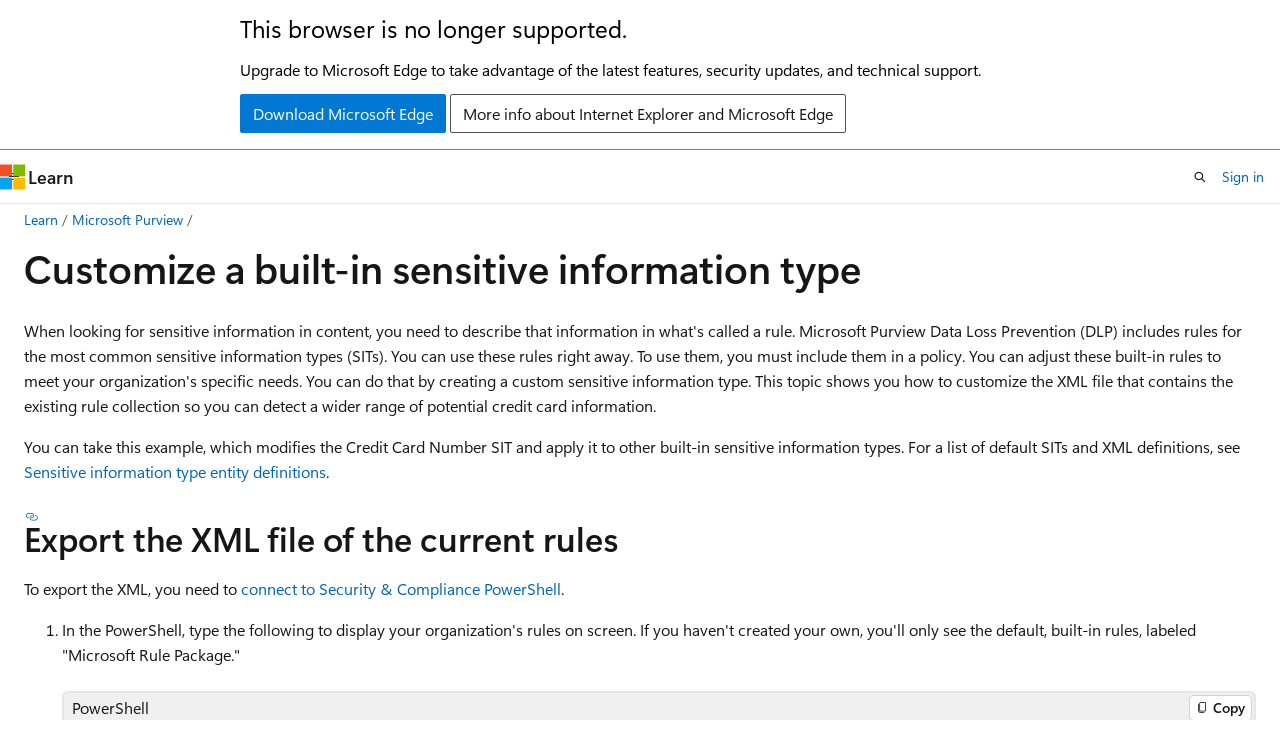

--- FILE ---
content_type: text/html
request_url: https://learn.microsoft.com/en-us/purview/sit-customize-a-built-in-sensitive-information-type
body_size: 61872
content:
 <!DOCTYPE html>
		<html
			class="layout layout-holy-grail   show-table-of-contents conceptual show-breadcrumb default-focus"
			lang="en-us"
			dir="ltr"
			data-authenticated="false"
			data-auth-status-determined="false"
			data-target="docs"
			x-ms-format-detection="none"
		>
			
		<head>
			<title>Customize a built-in sensitive information type | Microsoft Learn</title>
			<meta charset="utf-8" />
			<meta name="viewport" content="width=device-width, initial-scale=1.0" />
			<meta name="color-scheme" content="light dark" />

			<meta name="description" content="Learn how to create a custom sensitive information type that will allow you to use rules that meet your organization&#39;s needs." />
			<link rel="canonical" href="https://learn.microsoft.com/en-us/purview/sit-customize-a-built-in-sensitive-information-type" /> 

			<!-- Non-customizable open graph and sharing-related metadata -->
			<meta name="twitter:card" content="summary_large_image" />
			<meta name="twitter:site" content="@MicrosoftLearn" />
			<meta property="og:type" content="website" />
			<meta property="og:image:alt" content="Microsoft Learn" />
			<meta property="og:image" content="https://learn.microsoft.com/en-us/media/open-graph-image.png" />
			<!-- Page specific open graph and sharing-related metadata -->
			<meta property="og:title" content="Customize a built-in sensitive information type" />
			<meta property="og:url" content="https://learn.microsoft.com/en-us/purview/sit-customize-a-built-in-sensitive-information-type" />
			<meta property="og:description" content="Learn how to create a custom sensitive information type that will allow you to use rules that meet your organization&#39;s needs." />
			<meta name="platform_id" content="64abbc34-9543-e282-2753-674659642b77" /> <meta name="scope" content="Azure,Azure Purview,Microsoft Purview" />
			<meta name="locale" content="en-us" />
			 <meta name="adobe-target" content="true" /> 
			<meta name="uhfHeaderId" content="MSDocsHeader-Purview" />

			<meta name="page_type" content="conceptual" />

			<!--page specific meta tags-->
			

			<!-- custom meta tags -->
			
		<meta name="breadcrumb_path" content="/purview/breadcrumb/toc.json" />
	
		<meta name="feedback_system" content="Standard" />
	
		<meta name="f1.keywords" content="NOCSH" />
	
		<meta name="ms.author" content="chrfox" />
	
		<meta name="author" content="chrfox" />
	
		<meta name="manager" content="laurawi" />
	
		<meta name="ms.date" content="2025-03-31T00:00:00Z" />
	
		<meta name="audience" content="Admin" />
	
		<meta name="ms.topic" content="how-to" />
	
		<meta name="ms.service" content="purview" />
	
		<meta name="ms.subservice" content="purview-sensitive-information-types" />
	
		<meta name="ms.collection" content="purview-compliance" />
	
		<meta name="search.appverid" content="MOE150" />
	
		<meta name="search.appverid" content="MET150" />
	
		<meta name="ms.custom" content="seo-marvel-apr2020" />
	
		<meta name="document_id" content="08e57959-d08f-f5ba-9048-036b501d9627" />
	
		<meta name="document_version_independent_id" content="08e57959-d08f-f5ba-9048-036b501d9627" />
	
		<meta name="updated_at" content="2025-11-18T22:10:00Z" />
	
		<meta name="original_content_git_url" content="https://github.com/MicrosoftDocs/Purview-pr/blob/live/Purview/sit-customize-a-built-in-sensitive-information-type.md" />
	
		<meta name="gitcommit" content="https://github.com/MicrosoftDocs/Purview-pr/blob/701de818d61c6f56f2dde6e8ab9e8484a5f41d8f/Purview/sit-customize-a-built-in-sensitive-information-type.md" />
	
		<meta name="git_commit_id" content="701de818d61c6f56f2dde6e8ab9e8484a5f41d8f" />
	
		<meta name="site_name" content="Docs" />
	
		<meta name="depot_name" content="MSDN.Purview" />
	
		<meta name="schema" content="Conceptual" />
	
		<meta name="toc_rel" content="toc.json" />
	
		<meta name="feedback_product_url" content="" />
	
		<meta name="feedback_help_link_type" content="" />
	
		<meta name="feedback_help_link_url" content="" />
	
		<meta name="word_count" content="1823" />
	
		<meta name="asset_id" content="sit-customize-a-built-in-sensitive-information-type" />
	
		<meta name="moniker_range_name" content="" />
	
		<meta name="item_type" content="Content" />
	
		<meta name="source_path" content="Purview/sit-customize-a-built-in-sensitive-information-type.md" />
	
		<meta name="previous_tlsh_hash" content="F8D6B612640C9615EFC12E632813FA94A5FAC0CADFB059B12065B0A5C86F1DD30B699C676E67D3C9977306A70195D58F21DFDF2CC0BC2322156EAC3AC1281716A7593BB2D9" />
	
		<meta name="github_feedback_content_git_url" content="https://github.com/MicrosoftDocs/Purview-pr/blob/live/Purview/sit-customize-a-built-in-sensitive-information-type.md" />
	 
		<meta name="cmProducts" content="https://authoring-docs-microsoft.poolparty.biz/devrel/57eae111-0f3b-497e-be07-450fd1409dea" data-source="generated" />
	
		<meta name="cmProducts" content="https://authoring-docs-microsoft.poolparty.biz/devrel/540ac133-a371-4dbb-8f94-28d6cc77a70b" data-source="generated" />
	
		<meta name="spProducts" content="https://microsoft-devrel.poolparty.biz/DevRelOfferingOntology/ac8bf8ab-8134-4c9a-9f2e-58b31575b492" data-source="generated" />
	
		<meta name="spProducts" content="https://authoring-docs-microsoft.poolparty.biz/devrel/60bfc045-f127-4841-9d00-ea35495a5800" data-source="generated" />
	

			<!-- assets and js globals -->
			
			<link rel="stylesheet" href="/static/assets/0.4.03301.7415-7dd881c1/styles/site-ltr.css" />
			
			<link rel="preconnect" href="//mscom.demdex.net" crossorigin />
						<link rel="dns-prefetch" href="//target.microsoft.com" />
						<link rel="dns-prefetch" href="//microsoftmscompoc.tt.omtrdc.net" />
						<link
							rel="preload"
							as="script"
							href="/static/third-party/adobe-target/at-js/2.9.0/at.js"
							integrity="sha384-l4AKhsU8cUWSht4SaJU5JWcHEWh1m4UTqL08s6b/hqBLAeIDxTNl+AMSxTLx6YMI"
							crossorigin="anonymous"
							id="adobe-target-script"
							type="application/javascript"
						/>
			<script src="https://wcpstatic.microsoft.com/mscc/lib/v2/wcp-consent.js"></script>
			<script src="https://js.monitor.azure.com/scripts/c/ms.jsll-4.min.js"></script>
			<script src="/_themes/docs.theme/master/en-us/_themes/global/deprecation.js"></script>

			<!-- msdocs global object -->
			<script id="msdocs-script">
		var msDocs = {
  "environment": {
    "accessLevel": "online",
    "azurePortalHostname": "portal.azure.com",
    "reviewFeatures": false,
    "supportLevel": "production",
    "systemContent": true,
    "siteName": "learn",
    "legacyHosting": false
  },
  "data": {
    "contentLocale": "en-us",
    "contentDir": "ltr",
    "userLocale": "en-us",
    "userDir": "ltr",
    "pageTemplate": "Conceptual",
    "brand": "",
    "context": {},
    "standardFeedback": true,
    "showFeedbackReport": false,
    "feedbackHelpLinkType": "",
    "feedbackHelpLinkUrl": "",
    "feedbackSystem": "Standard",
    "feedbackGitHubRepo": "",
    "feedbackProductUrl": "",
    "extendBreadcrumb": false,
    "isEditDisplayable": false,
    "isPrivateUnauthorized": false,
    "hideViewSource": false,
    "isPermissioned": false,
    "hasRecommendations": true,
    "contributors": [
      {
        "name": "chrfox",
        "url": "https://github.com/chrfox"
      },
      {
        "name": "robmazz",
        "url": "https://github.com/robmazz"
      },
      {
        "name": "kmkoenen",
        "url": "https://github.com/kmkoenen"
      }
    ]
  },
  "functions": {}
};;
	</script>

			<!-- base scripts, msdocs global should be before this -->
			<script src="/static/assets/0.4.03301.7415-7dd881c1/scripts/en-us/index-docs.js"></script>
			

			<!-- json-ld -->
			
		</head>
	
			<body
				id="body"
				data-bi-name="body"
				class="layout-body "
				lang="en-us"
				dir="ltr"
			>
				<header class="layout-body-header">
		<div class="header-holder has-default-focus">
			
		<a
			href="#main"
			
			style="z-index: 1070"
			class="outline-color-text visually-hidden-until-focused position-fixed inner-focus focus-visible top-0 left-0 right-0 padding-xs text-align-center background-color-body"
			
		>
			Skip to main content
		</a>
	
		<a
			href="#"
			data-skip-to-ask-learn
			style="z-index: 1070"
			class="outline-color-text visually-hidden-until-focused position-fixed inner-focus focus-visible top-0 left-0 right-0 padding-xs text-align-center background-color-body"
			hidden
		>
			Skip to Ask Learn chat experience
		</a>
	

			<div hidden id="cookie-consent-holder" data-test-id="cookie-consent-container"></div>
			<!-- Unsupported browser warning -->
			<div
				id="unsupported-browser"
				style="background-color: white; color: black; padding: 16px; border-bottom: 1px solid grey;"
				hidden
			>
				<div style="max-width: 800px; margin: 0 auto;">
					<p style="font-size: 24px">This browser is no longer supported.</p>
					<p style="font-size: 16px; margin-top: 16px;">
						Upgrade to Microsoft Edge to take advantage of the latest features, security updates, and technical support.
					</p>
					<div style="margin-top: 12px;">
						<a
							href="https://go.microsoft.com/fwlink/p/?LinkID=2092881 "
							style="background-color: #0078d4; border: 1px solid #0078d4; color: white; padding: 6px 12px; border-radius: 2px; display: inline-block;"
						>
							Download Microsoft Edge
						</a>
						<a
							href="https://learn.microsoft.com/en-us/lifecycle/faq/internet-explorer-microsoft-edge"
							style="background-color: white; padding: 6px 12px; border: 1px solid #505050; color: #171717; border-radius: 2px; display: inline-block;"
						>
							More info about Internet Explorer and Microsoft Edge
						</a>
					</div>
				</div>
			</div>
			<!-- site header -->
			<header
				id="ms--site-header"
				data-test-id="site-header-wrapper"
				role="banner"
				itemscope="itemscope"
				itemtype="http://schema.org/Organization"
			>
				<div
					id="ms--mobile-nav"
					class="site-header display-none-tablet padding-inline-none gap-none"
					data-bi-name="mobile-header"
					data-test-id="mobile-header"
				></div>
				<div
					id="ms--primary-nav"
					class="site-header display-none display-flex-tablet"
					data-bi-name="L1-header"
					data-test-id="primary-header"
				></div>
				<div
					id="ms--secondary-nav"
					class="site-header display-none display-flex-tablet"
					data-bi-name="L2-header"
					data-test-id="secondary-header"
					
				></div>
			</header>
			
		<!-- banner -->
		<div data-banner>
			<div id="disclaimer-holder"></div>
			
		</div>
		<!-- banner end -->
	
		</div>
	</header>
				 <section
					id="layout-body-menu"
					class="layout-body-menu display-flex"
					data-bi-name="menu"
			  >
					
		<div
			id="left-container"
			class="left-container display-none display-block-tablet padding-inline-sm padding-bottom-sm width-full"
			data-toc-container="true"
		>
			<!-- Regular TOC content (default) -->
			<div id="ms--toc-content" class="height-full">
				<nav
					id="affixed-left-container"
					class="margin-top-sm-tablet position-sticky display-flex flex-direction-column"
					aria-label="Primary"
					data-bi-name="left-toc"
					role="navigation"
				></nav>
			</div>
			<!-- Collapsible TOC content (hidden by default) -->
			<div id="ms--toc-content-collapsible" class="height-full" hidden>
				<nav
					id="affixed-left-container"
					class="margin-top-sm-tablet position-sticky display-flex flex-direction-column"
					aria-label="Primary"
					data-bi-name="left-toc"
					role="navigation"
				>
					<div
						id="ms--collapsible-toc-header"
						class="display-flex justify-content-flex-end margin-bottom-xxs"
					>
						<button
							type="button"
							class="button button-clear inner-focus"
							data-collapsible-toc-toggle
							aria-expanded="true"
							aria-controls="ms--collapsible-toc-content"
							aria-label="Table of contents"
						>
							<span class="icon font-size-h4" aria-hidden="true">
								<span class="docon docon-panel-left-contract"></span>
							</span>
						</button>
					</div>
				</nav>
			</div>
		</div>
	
			  </section>

				<main
					id="main"
					role="main"
					class="layout-body-main "
					data-bi-name="content"
					lang="en-us"
					dir="ltr"
				>
					
			<div
		id="ms--content-header"
		class="content-header default-focus border-bottom-none"
		data-bi-name="content-header"
	>
		<div class="content-header-controls margin-xxs margin-inline-sm-tablet">
			<button
				type="button"
				class="contents-button button button-sm margin-right-xxs"
				data-bi-name="contents-expand"
				aria-haspopup="true"
				data-contents-button
			>
				<span class="icon" aria-hidden="true"><span class="docon docon-menu"></span></span>
				<span class="contents-expand-title"> Table of contents </span>
			</button>
			<button
				type="button"
				class="ap-collapse-behavior ap-expanded button button-sm"
				data-bi-name="ap-collapse"
				aria-controls="action-panel"
			>
				<span class="icon" aria-hidden="true"><span class="docon docon-exit-mode"></span></span>
				<span>Exit editor mode</span>
			</button>
		</div>
	</div>
			<div data-main-column class="padding-sm padding-top-none padding-top-sm-tablet">
				<div>
					
		<div id="article-header" class="background-color-body margin-bottom-xs display-none-print">
			<div class="display-flex align-items-center justify-content-space-between">
				
		<details
			id="article-header-breadcrumbs-overflow-popover"
			class="popover"
			data-for="article-header-breadcrumbs"
		>
			<summary
				class="button button-clear button-primary button-sm inner-focus"
				aria-label="All breadcrumbs"
			>
				<span class="icon">
					<span class="docon docon-more"></span>
				</span>
			</summary>
			<div id="article-header-breadcrumbs-overflow" class="popover-content padding-none"></div>
		</details>

		<bread-crumbs
			id="article-header-breadcrumbs"
			role="group"
			aria-label="Breadcrumbs"
			data-test-id="article-header-breadcrumbs"
			class="overflow-hidden flex-grow-1 margin-right-sm margin-right-md-tablet margin-right-lg-desktop margin-left-negative-xxs padding-left-xxs"
		></bread-crumbs>
	 
		<div
			id="article-header-page-actions"
			class="opacity-none margin-left-auto display-flex flex-wrap-no-wrap align-items-stretch"
		>
			
		<button
			class="button button-sm border-none inner-focus display-none-tablet flex-shrink-0 "
			data-bi-name="ask-learn-assistant-entry"
			data-test-id="ask-learn-assistant-modal-entry-mobile"
			data-ask-learn-modal-entry
			
			type="button"
			style="min-width: max-content;"
			aria-expanded="false"
			aria-label="Ask Learn"
			hidden
		>
			<span class="icon font-size-lg" aria-hidden="true">
				<span class="docon docon-chat-sparkle-fill gradient-ask-learn-logo"></span>
			</span>
		</button>
		<button
			class="button button-sm display-none display-inline-flex-tablet display-none-desktop flex-shrink-0 margin-right-xxs border-color-ask-learn "
			data-bi-name="ask-learn-assistant-entry"
			
			data-test-id="ask-learn-assistant-modal-entry-tablet"
			data-ask-learn-modal-entry
			type="button"
			style="min-width: max-content;"
			aria-expanded="false"
			hidden
		>
			<span class="icon font-size-lg" aria-hidden="true">
				<span class="docon docon-chat-sparkle-fill gradient-ask-learn-logo"></span>
			</span>
			<span>Ask Learn</span>
		</button>
		<button
			class="button button-sm display-none flex-shrink-0 display-inline-flex-desktop margin-right-xxs border-color-ask-learn "
			data-bi-name="ask-learn-assistant-entry"
			
			data-test-id="ask-learn-assistant-flyout-entry"
			data-ask-learn-flyout-entry
			data-flyout-button="toggle"
			type="button"
			style="min-width: max-content;"
			aria-expanded="false"
			aria-controls="ask-learn-flyout"
			hidden
		>
			<span class="icon font-size-lg" aria-hidden="true">
				<span class="docon docon-chat-sparkle-fill gradient-ask-learn-logo"></span>
			</span>
			<span>Ask Learn</span>
		</button>
	 
		<button
			type="button"
			id="ms--focus-mode-button"
			data-focus-mode
			data-bi-name="focus-mode-entry"
			class="button button-sm flex-shrink-0 margin-right-xxs display-none display-inline-flex-desktop"
		>
			<span class="icon font-size-lg" aria-hidden="true">
				<span class="docon docon-glasses"></span>
			</span>
			<span>Focus mode</span>
		</button>
	 

			<details class="popover popover-right" id="article-header-page-actions-overflow">
				<summary
					class="justify-content-flex-start button button-clear button-sm button-primary inner-focus"
					aria-label="More actions"
					title="More actions"
				>
					<span class="icon" aria-hidden="true">
						<span class="docon docon-more-vertical"></span>
					</span>
				</summary>
				<div class="popover-content">
					
		<button
			data-page-action-item="overflow-mobile"
			type="button"
			class="button-block button-sm inner-focus button button-clear display-none-tablet justify-content-flex-start text-align-left"
			data-bi-name="contents-expand"
			data-contents-button
			data-popover-close
		>
			<span class="icon">
				<span class="docon docon-editor-list-bullet" aria-hidden="true"></span>
			</span>
			<span class="contents-expand-title">Table of contents</span>
		</button>
	 
		<a
			id="lang-link-overflow"
			class="button-sm inner-focus button button-clear button-block justify-content-flex-start text-align-left"
			data-bi-name="language-toggle"
			data-page-action-item="overflow-all"
			data-check-hidden="true"
			data-read-in-link
			href="#"
			hidden
		>
			<span class="icon" aria-hidden="true" data-read-in-link-icon>
				<span class="docon docon-locale-globe"></span>
			</span>
			<span data-read-in-link-text>Read in English</span>
		</a>
	 
		<button
			type="button"
			class="collection button button-clear button-sm button-block justify-content-flex-start text-align-left inner-focus"
			data-list-type="collection"
			data-bi-name="collection"
			data-page-action-item="overflow-all"
			data-check-hidden="true"
			data-popover-close
		>
			<span class="icon" aria-hidden="true">
				<span class="docon docon-circle-addition"></span>
			</span>
			<span class="collection-status">Add</span>
		</button>
	
					
		<button
			type="button"
			class="collection button button-block button-clear button-sm justify-content-flex-start text-align-left inner-focus"
			data-list-type="plan"
			data-bi-name="plan"
			data-page-action-item="overflow-all"
			data-check-hidden="true"
			data-popover-close
			hidden
		>
			<span class="icon" aria-hidden="true">
				<span class="docon docon-circle-addition"></span>
			</span>
			<span class="plan-status">Add to plan</span>
		</button>
	  
		<a
			data-contenteditbtn
			class="button button-clear button-block button-sm inner-focus justify-content-flex-start text-align-left text-decoration-none"
			data-bi-name="edit"
			hidden
			href=""
			data-original_content_git_url="https://github.com/MicrosoftDocs/Purview-pr/blob/live/Purview/sit-customize-a-built-in-sensitive-information-type.md"
			data-original_content_git_url_template="{repo}/blob/{branch}/Purview/sit-customize-a-built-in-sensitive-information-type.md"
			data-pr_repo=""
			data-pr_branch=""
		>
			<span class="icon" aria-hidden="true">
				<span class="docon docon-edit-outline"></span>
			</span>
			<span>Edit</span>
		</a>
	
					
		<hr class="margin-block-xxs" />
		<h4 class="font-size-sm padding-left-xxs">Share via</h4>
		
					<a
						class="button button-clear button-sm inner-focus button-block justify-content-flex-start text-align-left text-decoration-none share-facebook"
						data-bi-name="facebook"
						data-page-action-item="overflow-all"
						href="#"
					>
						<span class="icon color-primary" aria-hidden="true">
							<span class="docon docon-facebook-share"></span>
						</span>
						<span>Facebook</span>
					</a>

					<a
						href="#"
						class="button button-clear button-sm inner-focus button-block justify-content-flex-start text-align-left text-decoration-none share-twitter"
						data-bi-name="twitter"
						data-page-action-item="overflow-all"
					>
						<span class="icon color-text" aria-hidden="true">
							<span class="docon docon-xlogo-share"></span>
						</span>
						<span>x.com</span>
					</a>

					<a
						href="#"
						class="button button-clear button-sm inner-focus button-block justify-content-flex-start text-align-left text-decoration-none share-linkedin"
						data-bi-name="linkedin"
						data-page-action-item="overflow-all"
					>
						<span class="icon color-primary" aria-hidden="true">
							<span class="docon docon-linked-in-logo"></span>
						</span>
						<span>LinkedIn</span>
					</a>
					<a
						href="#"
						class="button button-clear button-sm inner-focus button-block justify-content-flex-start text-align-left text-decoration-none share-email"
						data-bi-name="email"
						data-page-action-item="overflow-all"
					>
						<span class="icon color-primary" aria-hidden="true">
							<span class="docon docon-mail-message"></span>
						</span>
						<span>Email</span>
					</a>
			  
	 
		<hr class="margin-block-xxs" />
		<button
			class="button button-block button-clear button-sm justify-content-flex-start text-align-left inner-focus"
			type="button"
			data-bi-name="print"
			data-page-action-item="overflow-all"
			data-popover-close
			data-print-page
			data-check-hidden="true"
		>
			<span class="icon color-primary" aria-hidden="true">
				<span class="docon docon-print"></span>
			</span>
			<span>Print</span>
		</button>
	
				</div>
			</details>
		</div>
	
			</div>
		</div>
	  
		<!-- privateUnauthorizedTemplate is hidden by default -->
		<div unauthorized-private-section data-bi-name="permission-content-unauthorized-private" hidden>
			<hr class="hr margin-top-xs margin-bottom-sm" />
			<div class="notification notification-info">
				<div class="notification-content">
					<p class="margin-top-none notification-title">
						<span class="icon">
							<span class="docon docon-exclamation-circle-solid" aria-hidden="true"></span>
						</span>
						<span>Note</span>
					</p>
					<p class="margin-top-none authentication-determined not-authenticated">
						Access to this page requires authorization. You can try <a class="docs-sign-in" href="#" data-bi-name="permission-content-sign-in">signing in</a> or <a  class="docs-change-directory" data-bi-name="permisson-content-change-directory">changing directories</a>.
					</p>
					<p class="margin-top-none authentication-determined authenticated">
						Access to this page requires authorization. You can try <a class="docs-change-directory" data-bi-name="permisson-content-change-directory">changing directories</a>.
					</p>
				</div>
			</div>
		</div>
	
					<div class="content"><h1 id="customize-a-built-in-sensitive-information-type">Customize a built-in sensitive information type</h1></div>
					
		<div
			id="article-metadata"
			data-bi-name="article-metadata"
			data-test-id="article-metadata"
			class="page-metadata-container display-flex gap-xxs justify-content-space-between align-items-center flex-wrap-wrap"
		>
			 
				<div
					id="user-feedback"
					class="margin-block-xxs display-none display-none-print"
					hidden
					data-hide-on-archived
				>
					
		<button
			id="user-feedback-button"
			data-test-id="conceptual-feedback-button"
			class="button button-sm button-clear button-primary display-none"
			type="button"
			data-bi-name="user-feedback-button"
			data-user-feedback-button
			hidden
		>
			<span class="icon" aria-hidden="true">
				<span class="docon docon-like"></span>
			</span>
			<span>Feedback</span>
		</button>
	
				</div>
		  
		</div>
	 
		<div data-id="ai-summary" hidden>
			<div id="ms--ai-summary-cta" class="margin-top-xs display-flex align-items-center">
				<span class="icon" aria-hidden="true">
					<span class="docon docon-sparkle-fill gradient-text-vivid"></span>
				</span>
				<button
					id="ms--ai-summary"
					type="button"
					class="tag tag-sm tag-suggestion margin-left-xxs"
					data-test-id="ai-summary-cta"
					data-bi-name="ai-summary-cta"
					data-an="ai-summary"
				>
					<span class="ai-summary-cta-text">
						Summarize this article for me
					</span>
				</button>
			</div>
			<!-- Slot where the client will render the summary card after the user clicks the CTA -->
			<div id="ms--ai-summary-header" class="margin-top-xs"></div>
		</div>
	 
		<nav
			id="center-doc-outline"
			class="doc-outline is-hidden-desktop display-none-print margin-bottom-sm"
			data-bi-name="intopic toc"
			aria-label="In this article"
		>
			<h2 id="ms--in-this-article" class="title is-6 margin-block-xs">
				In this article
			</h2>
		</nav>
	
					<div class="content"><p>When looking for sensitive information in content, you need to describe that information in what's called a <em>rule</em>. Microsoft Purview Data Loss Prevention (DLP) includes rules for the most common sensitive information types (SITs). You can use these rules right away. To use them, you must include them in a policy. You can adjust these built-in rules to meet your organization's specific needs. You can do that by creating a custom sensitive information type. This topic shows you how to customize the XML file that contains the existing rule collection so you can detect a wider range of potential credit card information.</p>
<p>You can take this example, which modifies the Credit Card Number SIT and apply it to other built-in sensitive information types. For a list of default SITs and XML definitions, see <a href="sit-sensitive-information-type-entity-definitions" data-linktype="relative-path">Sensitive information type entity definitions</a>.</p>
<h2 id="export-the-xml-file-of-the-current-rules">Export the XML file of the current rules</h2>
<p>To export the XML, you need to <a href="/en-us/powershell/exchange/connect-to-scc-powershell" data-linktype="absolute-path">connect to Security &amp; Compliance PowerShell</a>.</p>
<ol>
<li><p>In the PowerShell, type the following to display your organization's rules on screen. If you haven't created your own, you'll only see the default, built-in rules, labeled "Microsoft Rule Package."</p>
<pre><code class="lang-powershell">Get-DlpSensitiveInformationTypeRulePackage
</code></pre>
</li>
<li><p>Store your organization's rules in a variable by typing the following. Storing something in a variable makes it easily available later in a format that works for PowerShell commands.</p>
<pre><code class="lang-powershell">$ruleCollections = Get-DlpSensitiveInformationTypeRulePackage
</code></pre>
</li>
<li><p>Make a formatted XML file with all that data by typing the following.</p>
<pre><code class="lang-powershell">[System.IO.File]::WriteAllBytes('C:\custompath\exportedRules.xml', $ruleCollections.SerializedClassificationRuleCollection)
</code></pre>
<div class="IMPORTANT">
<p>Important</p>
<p>Make sure that you use the file location where your rule pack is actually stored. <code>C:\custompath\</code> is a placeholder.</p>
</div>
</li>
</ol>
<h2 id="find-the-rule-that-you-want-to-modify-in-the-xml">Find the rule that you want to modify in the XML</h2>
<p>The cmdlets above exported the entire <em>rule collection</em>, which includes the default rules that Microsoft provides. Next, you'll need to look specifically for the Credit Card Number rule that you want to modify.</p>
<ol>
<li><p>Use a text editor to open the XML file that you exported in the previous section.</p>
</li>
<li><p>Scroll down to the <code>&lt;Rules&gt;</code> tag, which is the start of the section. Because this XML file contains the information for the entire rule collection, it contains other information at the top that you need to scroll past to get to the rules.</p>
</li>
<li><p>Look for <em>Func_credit_card</em> to find the Credit Card Number rule definition. In the XML, rule names can't contain spaces, so the spaces are usually replaced with underscores, and rule names are sometimes abbreviated. An example of this is the U.S. Social Security number rule, which is abbreviated <em>SSN</em>. The XML for the Credit Card Number rule should look like the following code sample:</p>
<pre><code class="lang-xml">&lt;Entity id="50842eb7-edc8-4019-85dd-5a5c1f2bb085"
       patternsProximity="300" recommendedConfidence="85"&gt;
      &lt;Pattern confidenceLevel="85"&gt;
       &lt;IdMatch idRef="Func_credit_card" /&gt;
        &lt;Any minMatches="1"&gt;
          &lt;Match idRef="Keyword_cc_verification" /&gt;
          &lt;Match idRef="Keyword_cc_name" /&gt;
          &lt;Match idRef="Func_expiration_date" /&gt;
        &lt;/Any&gt;
      &lt;/Pattern&gt;
    &lt;/Entity&gt;
</code></pre>
</li>
</ol>
<p>Now that you have located the Credit Card Number rule definition in the XML, you can customize the rule's XML to meet your needs. For a refresher on the XML definitions, see the <a href="#term-glossary" data-linktype="self-bookmark">Term glossary</a> at the end of this topic.</p>
<h2 id="modify-the-xml-and-create-a-new-sensitive-information-type">Modify the XML and create a new sensitive information type</h2>
<p>First, you need to create a new sensitive information type because you can't directly modify the default rules. You can do a wide variety of things with custom sensitive information types, which are outlined in <a href="sit-create-a-custom-sensitive-information-type-in-scc-powershell" data-linktype="relative-path">Create a custom sensitive information type in Security &amp; Compliance PowerShell</a>. For this example, we'll keep it simple and only remove corroborative evidence and add keywords to the Credit Card Number rule.</p>
<p>All XML rule definitions are built on the following general template. You need to copy and paste the Credit Card Number definition XML in the template, modify some values (notice the ". . ." placeholders in the following example), and then upload the modified XML as a new rule that can be used in policies.</p>
<pre><code class="lang-xml">&lt;?xml version="1.0" encoding="utf-16"?&gt;
&lt;RulePackage xmlns="https://schemas.microsoft.com/office/2011/mce"&gt;
  &lt;RulePack id=". . ."&gt;
    &lt;Version major="1" minor="0" build="0" revision="0" /&gt;
    &lt;Publisher id=". . ." /&gt;
    &lt;Details defaultLangCode=". . ."&gt;
      &lt;LocalizedDetails langcode=" . . . "&gt;
         &lt;PublisherName&gt;. . .&lt;/PublisherName&gt;
         &lt;Name&gt;. . .&lt;/Name&gt;
         &lt;Description&gt;. . .&lt;/Description&gt;
      &lt;/LocalizedDetails&gt;
    &lt;/Details&gt;
  &lt;/RulePack&gt;

 &lt;Rules&gt;
   &lt;!-- Paste the Credit Card Number rule definition here.--&gt;
      &lt;LocalizedStrings&gt;
         &lt;Resource idRef=". . ."&gt;
           &lt;Name default="true" langcode=" . . . "&gt;. . .&lt;/Name&gt;
           &lt;Description default="true" langcode=". . ."&gt; . . .&lt;/Description&gt;
         &lt;/Resource&gt;
      &lt;/LocalizedStrings&gt;
   &lt;/Rules&gt;
&lt;/RulePackage&gt;
</code></pre>
<p>Now, you have something that looks similar to the following XML. Because rule packages and rules are identified by their unique GUIDs, you need to generate two GUIDs: one for the rule package and one to replace the GUID for the Credit Card Number rule. The GUID for the entity ID in the following code sample is the one for our built-in rule definition, which you need to replace with a new one. There are several ways to generate GUIDs, but you can do it easily in PowerShell by typing <strong>[guid]::NewGuid()</strong>.</p>
<pre><code class="lang-xml">&lt;?xml version="1.0" encoding="utf-16"?&gt;
&lt;RulePackage xmlns="https://schemas.microsoft.com/office/2011/mce"&gt;
  &lt;RulePack id="8aac8390-e99f-4487-8d16-7f0cdee8defc"&gt;
    &lt;Version major="1" minor="0" build="0" revision="0" /&gt;
    &lt;Publisher id="..." /&gt;
    &lt;Details defaultLangCode="en"&gt;
      &lt;LocalizedDetails langcode="en"&gt;
        &lt;PublisherName&gt;Contoso Ltd.&lt;/PublisherName&gt;
        &lt;Name&gt;Financial Information&lt;/Name&gt;
        &lt;Description&gt;Modified versions of the Microsoft rule package&lt;/Description&gt;
      &lt;/LocalizedDetails&gt;
    &lt;/Details&gt;
  &lt;/RulePack&gt;

 &lt;Rules&gt;
    &lt;Entity id="db80b3da-0056-436e-b0ca-1f4cf7080d1f"
       patternsProximity="300" recommendedConfidence="85"&gt;
      &lt;Pattern confidenceLevel="85"&gt;
        &lt;IdMatch idRef="Func_credit_card" /&gt;
        &lt;Any minMatches="1"&gt;
          &lt;Match idRef="Keyword_cc_verification" /&gt;
          &lt;Match idRef="Keyword_cc_name" /&gt;
          &lt;Match idRef="Func_expiration_date" /&gt;
        &lt;/Any&gt;
      &lt;/Pattern&gt;
    &lt;/Entity&gt;
      &lt;LocalizedStrings&gt;
         &lt;Resource idRef="db80b3da-0056-436e-b0ca-1f4cf7080d1f"&gt;
&lt;!-- This is the GUID for the preceding Credit Card Number entity because the following text is for that Entity. --&gt;
           &lt;Name default="true" langcode="en-us"&gt;Modified Credit Card Number&lt;/Name&gt;
           &lt;Description default="true" langcode="en-us"&gt;Credit Card Number that looks for additional keywords, and another version of Credit Card Number that doesn't require keywords (but has a lower confidence level)&lt;/Description&gt;
         &lt;/Resource&gt;
      &lt;/LocalizedStrings&gt;
   &lt;/Rules&gt;
&lt;/RulePackage&gt;
</code></pre>
<h2 id="remove-the-corroborative-evidence-requirement-from-a-sensitive-information-type">Remove the corroborative evidence requirement from a sensitive information type</h2>
<p>Now you have a new sensitive information type that you're able to upload to the Microsoft Purview portal. The next step is to make the rule more specific. Modify the rule so that it only looks for a 16-digit number that passes the checksum but that doesn't require additional (corroborative) evidence, such as keywords. To do this, you need to remove the part of the XML that looks for corroborative evidence. Corroborative evidence is very helpful in reducing false positives. In this case, there are usually certain keywords or an expiration date near the credit card number. If you remove that evidence, you should also adjust how confident you are that you found a credit card number by lowering the <code>confidenceLevel</code>, which is 85 in the example.</p>
<pre><code class="lang-xml">&lt;Entity id="db80b3da-0056-436e-b0ca-1f4cf7080d1f" patternsProximity="300"
      &lt;Pattern confidenceLevel="85"&gt;
        &lt;IdMatch idRef="Func_credit_card" /&gt;
      &lt;/Pattern&gt;
    &lt;/Entity&gt;
</code></pre>
<h2 id="look-for-keywords-that-are-specific-to-your-organization">Look for keywords that are specific to your organization</h2>
<p>You might want to require corroborative evidence but want different or additional keywords, and perhaps you want to change where to look for that evidence. You can adjust the <code>patternsProximity</code> to expand or shrink the window for corroborative evidence around the 16-digit number. To add your own keywords, you must define a keyword list and reference it within your rule. The following XML adds the keywords "company card" and "Contoso card", so that any message that contains those phrases within 150 characters of a credit card number will be identified as a credit card number.</p>
<pre><code class="lang-xml">&lt;Rules&gt;
&lt;! -- Modify the patternsProximity to be "150" rather than "300." --&gt;
    &lt;Entity id="db80b3da-0056-436e-b0ca-1f4cf7080d1f" patternsProximity="150" recommendedConfidence="85"&gt;
      &lt;Pattern confidenceLevel="85"&gt;
        &lt;IdMatch idRef="Func_credit_card" /&gt;
        &lt;Any minMatches="1"&gt;
          &lt;Match idRef="Keyword_cc_verification" /&gt;
          &lt;Match idRef="Keyword_cc_name" /&gt;
&lt;!-- Add the following XML, which references the keywords at the end of the XML sample. --&gt;
          &lt;Match idRef="My_Additional_Keywords" /&gt;
          &lt;Match idRef="Func_expiration_date" /&gt;
        &lt;/Any&gt;
      &lt;/Pattern&gt;
    &lt;/Entity&gt;
&lt;!-- Add the following XML, and update the information inside the &lt;Term&gt; tags with the keywords that you want to detect. --&gt;
    &lt;Keyword id="My_Additional_Keywords"&gt;
      &lt;Group matchStyle="word"&gt;
        &lt;Term caseSensitive="false"&gt;company card&lt;/Term&gt;
        &lt;Term caseSensitive="false"&gt;Contoso card&lt;/Term&gt;
      &lt;/Group&gt;
    &lt;/Keyword&gt;
</code></pre>
<h2 id="upload-your-rule">Upload your rule</h2>
<p>To upload your rule, you need to do the following.</p>
<ol>
<li><p>Save it as an .xml file with Unicode encoding. This is important because the rule won't work if the file is saved with a different encoding.</p>
</li>
<li><p><a href="/en-us/powershell/exchange/connect-to-scc-powershell" data-linktype="absolute-path">Connect to Security &amp; Compliance PowerShell</a>.</p>
</li>
<li><p>In the PowerShell, type the following.</p>
<pre><code class="lang-powershell">New-DlpSensitiveInformationTypeRulePackage -FileData ([System.IO.File]::ReadAllBytes('C:\custompath\MyNewRulePack.xml'))
</code></pre>
<div class="IMPORTANT">
<p>Important</p>
<p>Make sure that you use the file location where your rule pack is actually stored. <code>C:\custompath\</code> is a placeholder.</p>
</div>
</li>
<li><p>To confirm, type Y, and then press <strong>Enter</strong>.</p>
</li>
<li><p>Verify the display name of your new rule and that it was uploaded, by entering:</p>
<pre><code class="lang-powershell">Get-DlpSensitiveInformationType
</code></pre>
</li>
</ol>
<p>To start using the new rule to detect sensitive information, you need to add the rule to a DLP policy. To learn how to add the rule to a policy, see <a href="dlp-create-deploy-policy" data-linktype="relative-path">Create and Deploy data loss prevention policies</a>.</p>
<h2 id="term-glossary">Term glossary</h2>
<p>These are the definitions for the terms you encountered during this procedure.</p>
<br>
<hr>
<table>
<thead>
<tr>
<th>Term</th>
<th>Definition</th>
</tr>
</thead>
<tbody>
<tr>
<td>Entity</td>
<td><em>Entities</em> are what we call sensitive information types, such as credit card numbers. Each entity has a unique GUID as its ID. If you copy a GUID and search for it in the XML, you'll find the XML rule definition and all the localized translations of that XML rule. You can also find this definition by locating the GUID for the translation and then searching for that GUID.</td>
</tr>
<tr>
<td>Functions</td>
<td>The XML file references <code>Func_credit_card</code>, which is a function in compiled code. Functions are used to run complex regexes and verify that checksums match for our built-in rules. Because this happens in the code, some of the variables don't appear in the XML file.</td>
</tr>
<tr>
<td>IdMatch</td>
<td>This is the identifier that the pattern is to trying to match—for example, a credit card number.</td>
</tr>
<tr>
<td>Keyword lists</td>
<td>The XML file also references <code>keyword_cc_verification</code> and <code>keyword_cc_name</code>, which are lists of keywords that we are looking to match within the <code>patternsProximity</code> for the entity. These aren't currently displayed in the XML.</td>
</tr>
<tr>
<td>Pattern</td>
<td>The <em>pattern</em> contains the list of what the sensitive type is looking for. This includes keywords, regexes, and internal functions, which perform tasks like verifying checksums. Sensitive information types can have multiple patterns with unique confidence levels. This is useful when creating a sensitive information type that returns a high confidence if corroborative evidence is found and a lower confidence if little or no corroborative evidence is found.</td>
</tr>
<tr>
<td>Pattern confidenceLevel</td>
<td>This is the level of confidence that the DLP engine found a match. This level of confidence is associated with a match for the pattern if the pattern's requirements are met. This is the confidence measure you should consider when using Exchange mail flow rules (also known as transport rules).</td>
</tr>
<tr>
<td>patternsProximity</td>
<td>When we find what looks like a credit card number pattern, <code>patternsProximity</code> is the distance around that number where we'll look for corroborative evidence.</td>
</tr>
<tr>
<td>recommendedConfidence</td>
<td>This is the confidence level we recommend for this rule. The recommended confidence level applies to entities and affinities. For entities, this number is never evaluated against the <code>confidenceLevel</code> for the pattern. It's merely a suggestion to help you choose a confidence level if you want to apply one. For affinities, the <code>confidenceLevel</code> of the pattern must be higher than the <code>recommendedConfidence</code> number for a mail flow rule action to be invoked. The <code>recommendedConfidence</code> is the default confidence level used in mail flow rules that invokes an action. If you want, you can manually change the mail flow rule to be invoked based off the pattern's confidence level, instead.</td>
</tr>
<tr>
<td></td>
<td></td>
</tr>
</tbody>
</table>
<h2 id="for-more-information">For more information</h2>
<ul>
<li><a href="sit-sensitive-information-type-entity-definitions" data-linktype="relative-path">Sensitive information type entity definitions</a></li>
<li><a href="sit-create-a-custom-sensitive-information-type" data-linktype="relative-path">Create a custom sensitive information type</a></li>
<li><a href="dlp-learn-about-dlp" data-linktype="relative-path">Learn about data loss prevention</a></li>
</ul>
</div>
					
		<div
			id="ms--inline-notifications"
			class="margin-block-xs"
			data-bi-name="inline-notification"
		></div>
	 
		<div
			id="assertive-live-region"
			role="alert"
			aria-live="assertive"
			class="visually-hidden"
			aria-relevant="additions"
			aria-atomic="true"
		></div>
		<div
			id="polite-live-region"
			role="status"
			aria-live="polite"
			class="visually-hidden"
			aria-relevant="additions"
			aria-atomic="true"
		></div>
	
					
		<!-- feedback section -->
		<section
			id="site-user-feedback-footer"
			class="font-size-sm margin-top-md display-none-print display-none-desktop"
			data-test-id="site-user-feedback-footer"
			data-bi-name="site-feedback-section"
		>
			<hr class="hr" />
			<h2 id="ms--feedback" class="title is-3">Feedback</h2>
			<div class="display-flex flex-wrap-wrap align-items-center">
				<p class="font-weight-semibold margin-xxs margin-left-none">
					Was this page helpful?
				</p>
				<div class="buttons">
					<button
						class="thumb-rating-button like button button-primary button-sm"
						data-test-id="footer-rating-yes"
						data-binary-rating-response="rating-yes"
						type="button"
						title="This article is helpful"
						data-bi-name="button-rating-yes"
						aria-pressed="false"
					>
						<span class="icon" aria-hidden="true">
							<span class="docon docon-like"></span>
						</span>
						<span>Yes</span>
					</button>
					<button
						class="thumb-rating-button dislike button button-primary button-sm"
						id="standard-rating-no-button"
						hidden
						data-test-id="footer-rating-no"
						data-binary-rating-response="rating-no"
						type="button"
						title="This article is not helpful"
						data-bi-name="button-rating-no"
						aria-pressed="false"
					>
						<span class="icon" aria-hidden="true">
							<span class="docon docon-dislike"></span>
						</span>
						<span>No</span>
					</button>
					<details
						class="popover popover-top"
						id="mobile-help-popover"
						data-test-id="footer-feedback-popover"
					>
						<summary
							class="thumb-rating-button dislike button button-primary button-sm"
							data-test-id="details-footer-rating-no"
							data-binary-rating-response="rating-no"
							title="This article is not helpful"
							data-bi-name="button-rating-no"
							aria-pressed="false"
							data-bi-an="feedback-unhelpful-popover"
						>
							<span class="icon" aria-hidden="true">
								<span class="docon docon-dislike"></span>
							</span>
							<span>No</span>
						</summary>
						<div
							class="popover-content width-200 width-300-tablet"
							role="dialog"
							aria-labelledby="popover-heading"
							aria-describedby="popover-description"
						>
							<p id="popover-heading" class="font-size-lg margin-bottom-xxs font-weight-semibold">
								Need help with this topic?
							</p>
							<p id="popover-description" class="font-size-sm margin-bottom-xs">
								Want to try using Ask Learn to clarify or guide you through this topic?
							</p>
							
		<div class="buttons flex-direction-row flex-wrap justify-content-center gap-xxs">
			<div>
		<button
			class="button button-sm border inner-focus display-none margin-right-xxs"
			data-bi-name="ask-learn-assistant-entry-troubleshoot"
			data-test-id="ask-learn-assistant-modal-entry-mobile-feedback"
			data-ask-learn-modal-entry-feedback
			data-bi-an=feedback-unhelpful-popover
			type="button"
			style="min-width: max-content;"
			aria-expanded="false"
			aria-label="Ask Learn"
			hidden
		>
			<span class="icon font-size-lg" aria-hidden="true">
				<span class="docon docon-chat-sparkle-fill gradient-ask-learn-logo"></span>
			</span>
		</button>
		<button
			class="button button-sm display-inline-flex display-none-desktop flex-shrink-0 margin-right-xxs border-color-ask-learn margin-right-xxs"
			data-bi-name="ask-learn-assistant-entry-troubleshoot"
			data-bi-an=feedback-unhelpful-popover
			data-test-id="ask-learn-assistant-modal-entry-tablet-feedback"
			data-ask-learn-modal-entry-feedback
			type="button"
			style="min-width: max-content;"
			aria-expanded="false"
			hidden
		>
			<span class="icon font-size-lg" aria-hidden="true">
				<span class="docon docon-chat-sparkle-fill gradient-ask-learn-logo"></span>
			</span>
			<span>Ask Learn</span>
		</button>
		<button
			class="button button-sm display-none flex-shrink-0 display-inline-flex-desktop margin-right-xxs border-color-ask-learn margin-right-xxs"
			data-bi-name="ask-learn-assistant-entry-troubleshoot"
			data-bi-an=feedback-unhelpful-popover
			data-test-id="ask-learn-assistant-flyout-entry-feedback"
			data-ask-learn-flyout-entry-show-only
			data-flyout-button="toggle"
			type="button"
			style="min-width: max-content;"
			aria-expanded="false"
			aria-controls="ask-learn-flyout"
			hidden
		>
			<span class="icon font-size-lg" aria-hidden="true">
				<span class="docon docon-chat-sparkle-fill gradient-ask-learn-logo"></span>
			</span>
			<span>Ask Learn</span>
		</button>
	</div>
			<button
				type="button"
				class="button button-sm margin-right-xxs"
				data-help-option="suggest-fix"
				data-bi-name="feedback-suggest"
				data-bi-an="feedback-unhelpful-popover"
				data-test-id="suggest-fix"
			>
				<span class="icon" aria-hidden="true">
					<span class="docon docon-feedback"></span>
				</span>
				<span> Suggest a fix? </span>
			</button>
		</div>
	
						</div>
					</details>
				</div>
			</div>
		</section>
		<!-- end feedback section -->
	
				</div>
				
		<div id="ms--additional-resources-mobile" class="display-none-print">
			<hr class="hr" hidden />
			<h2 id="ms--additional-resources-mobile-heading" class="title is-3" hidden>
				Additional resources
			</h2>
			
		<section
			id="right-rail-recommendations-mobile"
			class=""
			data-bi-name="recommendations"
			hidden
		></section>
	 
		<section
			id="right-rail-training-mobile"
			class=""
			data-bi-name="learning-resource-card"
			hidden
		></section>
	 
		<section
			id="right-rail-events-mobile"
			class=""
			data-bi-name="events-card"
			hidden
		></section>
	 
		<section
			id="right-rail-qna-mobile"
			class="margin-top-xxs"
			data-bi-name="qna-link-card"
			hidden
		></section>
	
		</div>
	 
		<div
			id="article-metadata-footer"
			data-bi-name="article-metadata-footer"
			data-test-id="article-metadata-footer"
			class="page-metadata-container"
		>
			<hr class="hr" />
			<ul class="metadata page-metadata" data-bi-name="page info" lang="en-us" dir="ltr">
				<li class="visibility-hidden-visual-diff">
			<span class="badge badge-sm text-wrap-pretty">
				<span>Last updated on <local-time format="twoDigitNumeric"
		datetime="2025-09-26T17:31:00.000Z"
		data-article-date-source="calculated"
		class="is-invisible"
	>
		2025-09-26
	</local-time></span>
			</span>
		</li>
			</ul>
		</div>
	
			</div>
			
		<div
			id="action-panel"
			role="region"
			aria-label="Action Panel"
			class="action-panel"
			tabindex="-1"
		></div>
	
		
				</main>
				<aside
					id="layout-body-aside"
					class="layout-body-aside "
					data-bi-name="aside"
			  >
					
		<div
			id="ms--additional-resources"
			class="right-container padding-sm display-none display-block-desktop height-full"
			data-bi-name="pageactions"
			role="complementary"
			aria-label="Additional resources"
		>
			<div id="affixed-right-container" data-bi-name="right-column">
				
		<nav
			id="side-doc-outline"
			class="doc-outline border-bottom padding-bottom-xs margin-bottom-xs"
			data-bi-name="intopic toc"
			aria-label="In this article"
		>
			<h3>In this article</h3>
		</nav>
	
				<!-- Feedback -->
				
		<section
			id="ms--site-user-feedback-right-rail"
			class="font-size-sm display-none-print"
			data-test-id="site-user-feedback-right-rail"
			data-bi-name="site-feedback-right-rail"
		>
			<p class="font-weight-semibold margin-bottom-xs">Was this page helpful?</p>
			<div class="buttons">
				<button
					class="thumb-rating-button like button button-primary button-sm"
					data-test-id="right-rail-rating-yes"
					data-binary-rating-response="rating-yes"
					type="button"
					title="This article is helpful"
					data-bi-name="button-rating-yes"
					aria-pressed="false"
				>
					<span class="icon" aria-hidden="true">
						<span class="docon docon-like"></span>
					</span>
					<span>Yes</span>
				</button>
				<button
					class="thumb-rating-button dislike button button-primary button-sm"
					id="right-rail-no-button"
					hidden
					data-test-id="right-rail-rating-no"
					data-binary-rating-response="rating-no"
					type="button"
					title="This article is not helpful"
					data-bi-name="button-rating-no"
					aria-pressed="false"
				>
					<span class="icon" aria-hidden="true">
						<span class="docon docon-dislike"></span>
					</span>
					<span>No</span>
				</button>
				<details class="popover popover-right" id="help-popover" data-test-id="feedback-popover">
					<summary
						tabindex="0"
						class="thumb-rating-button dislike button button-primary button-sm"
						data-test-id="details-right-rail-rating-no"
						data-binary-rating-response="rating-no"
						title="This article is not helpful"
						data-bi-name="button-rating-no"
						aria-pressed="false"
						data-bi-an="feedback-unhelpful-popover"
					>
						<span class="icon" aria-hidden="true">
							<span class="docon docon-dislike"></span>
						</span>
						<span>No</span>
					</summary>
					<div
						class="popover-content width-200 width-300-tablet"
						role="dialog"
						aria-labelledby="popover-heading"
						aria-describedby="popover-description"
					>
						<p
							id="popover-heading-right-rail"
							class="font-size-lg margin-bottom-xxs font-weight-semibold"
						>
							Need help with this topic?
						</p>
						<p id="popover-description-right-rail" class="font-size-sm margin-bottom-xs">
							Want to try using Ask Learn to clarify or guide you through this topic?
						</p>
						
		<div class="buttons flex-direction-row flex-wrap justify-content-center gap-xxs">
			<div>
		<button
			class="button button-sm border inner-focus display-none margin-right-xxs"
			data-bi-name="ask-learn-assistant-entry-troubleshoot"
			data-test-id="ask-learn-assistant-modal-entry-mobile-feedback"
			data-ask-learn-modal-entry-feedback
			data-bi-an=feedback-unhelpful-popover
			type="button"
			style="min-width: max-content;"
			aria-expanded="false"
			aria-label="Ask Learn"
			hidden
		>
			<span class="icon font-size-lg" aria-hidden="true">
				<span class="docon docon-chat-sparkle-fill gradient-ask-learn-logo"></span>
			</span>
		</button>
		<button
			class="button button-sm display-inline-flex display-none-desktop flex-shrink-0 margin-right-xxs border-color-ask-learn margin-right-xxs"
			data-bi-name="ask-learn-assistant-entry-troubleshoot"
			data-bi-an=feedback-unhelpful-popover
			data-test-id="ask-learn-assistant-modal-entry-tablet-feedback"
			data-ask-learn-modal-entry-feedback
			type="button"
			style="min-width: max-content;"
			aria-expanded="false"
			hidden
		>
			<span class="icon font-size-lg" aria-hidden="true">
				<span class="docon docon-chat-sparkle-fill gradient-ask-learn-logo"></span>
			</span>
			<span>Ask Learn</span>
		</button>
		<button
			class="button button-sm display-none flex-shrink-0 display-inline-flex-desktop margin-right-xxs border-color-ask-learn margin-right-xxs"
			data-bi-name="ask-learn-assistant-entry-troubleshoot"
			data-bi-an=feedback-unhelpful-popover
			data-test-id="ask-learn-assistant-flyout-entry-feedback"
			data-ask-learn-flyout-entry-show-only
			data-flyout-button="toggle"
			type="button"
			style="min-width: max-content;"
			aria-expanded="false"
			aria-controls="ask-learn-flyout"
			hidden
		>
			<span class="icon font-size-lg" aria-hidden="true">
				<span class="docon docon-chat-sparkle-fill gradient-ask-learn-logo"></span>
			</span>
			<span>Ask Learn</span>
		</button>
	</div>
			<button
				type="button"
				class="button button-sm margin-right-xxs"
				data-help-option="suggest-fix"
				data-bi-name="feedback-suggest"
				data-bi-an="feedback-unhelpful-popover"
				data-test-id="suggest-fix"
			>
				<span class="icon" aria-hidden="true">
					<span class="docon docon-feedback"></span>
				</span>
				<span> Suggest a fix? </span>
			</button>
		</div>
	
					</div>
				</details>
			</div>
		</section>
	
			</div>
		</div>
	
			  </aside> <section
					id="layout-body-flyout"
					class="layout-body-flyout "
					data-bi-name="flyout"
			  >
					 <div
	class="height-full border-left background-color-body-medium"
	id="ask-learn-flyout"
></div>
			  </section> <div class="layout-body-footer " data-bi-name="layout-footer">
		<footer
			id="footer"
			data-test-id="footer"
			data-bi-name="footer"
			class="footer-layout has-padding has-default-focus border-top  uhf-container"
			role="contentinfo"
		>
			<div class="display-flex gap-xs flex-wrap-wrap is-full-height padding-right-lg-desktop">
				
		<a
			data-mscc-ic="false"
			href="#"
			data-bi-name="select-locale"
			class="locale-selector-link flex-shrink-0 button button-sm button-clear external-link-indicator"
			id=""
			title=""
			><span class="icon" aria-hidden="true"
				><span class="docon docon-world"></span></span
			><span class="local-selector-link-text">en-us</span></a
		>
	 <div class="ccpa-privacy-link" data-ccpa-privacy-link hidden>
		
		<a
			data-mscc-ic="false"
			href="https://aka.ms/yourcaliforniaprivacychoices"
			data-bi-name="your-privacy-choices"
			class="button button-sm button-clear flex-shrink-0 external-link-indicator"
			id=""
			title=""
			>
		<svg
			xmlns="http://www.w3.org/2000/svg"
			viewBox="0 0 30 14"
			xml:space="preserve"
			height="16"
			width="43"
			aria-hidden="true"
			focusable="false"
		>
			<path
				d="M7.4 12.8h6.8l3.1-11.6H7.4C4.2 1.2 1.6 3.8 1.6 7s2.6 5.8 5.8 5.8z"
				style="fill-rule:evenodd;clip-rule:evenodd;fill:#fff"
			></path>
			<path
				d="M22.6 0H7.4c-3.9 0-7 3.1-7 7s3.1 7 7 7h15.2c3.9 0 7-3.1 7-7s-3.2-7-7-7zm-21 7c0-3.2 2.6-5.8 5.8-5.8h9.9l-3.1 11.6H7.4c-3.2 0-5.8-2.6-5.8-5.8z"
				style="fill-rule:evenodd;clip-rule:evenodd;fill:#06f"
			></path>
			<path
				d="M24.6 4c.2.2.2.6 0 .8L22.5 7l2.2 2.2c.2.2.2.6 0 .8-.2.2-.6.2-.8 0l-2.2-2.2-2.2 2.2c-.2.2-.6.2-.8 0-.2-.2-.2-.6 0-.8L20.8 7l-2.2-2.2c-.2-.2-.2-.6 0-.8.2-.2.6-.2.8 0l2.2 2.2L23.8 4c.2-.2.6-.2.8 0z"
				style="fill:#fff"
			></path>
			<path
				d="M12.7 4.1c.2.2.3.6.1.8L8.6 9.8c-.1.1-.2.2-.3.2-.2.1-.5.1-.7-.1L5.4 7.7c-.2-.2-.2-.6 0-.8.2-.2.6-.2.8 0L8 8.6l3.8-4.5c.2-.2.6-.2.9 0z"
				style="fill:#06f"
			></path>
		</svg>
	
			<span>Your Privacy Choices</span></a
		>
	
	</div>
				<div class="flex-shrink-0">
		<div class="dropdown has-caret-up">
			<button
				data-test-id="theme-selector-button"
				class="dropdown-trigger button button-clear button-sm inner-focus theme-dropdown-trigger"
				aria-controls="{{ themeMenuId }}"
				aria-expanded="false"
				title="Theme"
				data-bi-name="theme"
			>
				<span class="icon">
					<span class="docon docon-sun" aria-hidden="true"></span>
				</span>
				<span>Theme</span>
				<span class="icon expanded-indicator" aria-hidden="true">
					<span class="docon docon-chevron-down-light"></span>
				</span>
			</button>
			<div class="dropdown-menu" id="{{ themeMenuId }}" role="menu">
				<ul class="theme-selector padding-xxs" data-test-id="theme-dropdown-menu">
					<li class="theme display-block">
						<button
							class="button button-clear button-sm theme-control button-block justify-content-flex-start text-align-left"
							data-theme-to="light"
						>
							<span class="theme-light margin-right-xxs">
								<span
									class="theme-selector-icon border display-inline-block has-body-background"
									aria-hidden="true"
								>
									<svg class="svg" xmlns="http://www.w3.org/2000/svg" viewBox="0 0 22 14">
										<rect width="22" height="14" class="has-fill-body-background" />
										<rect x="5" y="5" width="12" height="4" class="has-fill-secondary" />
										<rect x="5" y="2" width="2" height="1" class="has-fill-secondary" />
										<rect x="8" y="2" width="2" height="1" class="has-fill-secondary" />
										<rect x="11" y="2" width="3" height="1" class="has-fill-secondary" />
										<rect x="1" y="1" width="2" height="2" class="has-fill-secondary" />
										<rect x="5" y="10" width="7" height="2" rx="0.3" class="has-fill-primary" />
										<rect x="19" y="1" width="2" height="2" rx="1" class="has-fill-secondary" />
									</svg>
								</span>
							</span>
							<span role="menuitem"> Light </span>
						</button>
					</li>
					<li class="theme display-block">
						<button
							class="button button-clear button-sm theme-control button-block justify-content-flex-start text-align-left"
							data-theme-to="dark"
						>
							<span class="theme-dark margin-right-xxs">
								<span
									class="border theme-selector-icon display-inline-block has-body-background"
									aria-hidden="true"
								>
									<svg class="svg" xmlns="http://www.w3.org/2000/svg" viewBox="0 0 22 14">
										<rect width="22" height="14" class="has-fill-body-background" />
										<rect x="5" y="5" width="12" height="4" class="has-fill-secondary" />
										<rect x="5" y="2" width="2" height="1" class="has-fill-secondary" />
										<rect x="8" y="2" width="2" height="1" class="has-fill-secondary" />
										<rect x="11" y="2" width="3" height="1" class="has-fill-secondary" />
										<rect x="1" y="1" width="2" height="2" class="has-fill-secondary" />
										<rect x="5" y="10" width="7" height="2" rx="0.3" class="has-fill-primary" />
										<rect x="19" y="1" width="2" height="2" rx="1" class="has-fill-secondary" />
									</svg>
								</span>
							</span>
							<span role="menuitem"> Dark </span>
						</button>
					</li>
					<li class="theme display-block">
						<button
							class="button button-clear button-sm theme-control button-block justify-content-flex-start text-align-left"
							data-theme-to="high-contrast"
						>
							<span class="theme-high-contrast margin-right-xxs">
								<span
									class="border theme-selector-icon display-inline-block has-body-background"
									aria-hidden="true"
								>
									<svg class="svg" xmlns="http://www.w3.org/2000/svg" viewBox="0 0 22 14">
										<rect width="22" height="14" class="has-fill-body-background" />
										<rect x="5" y="5" width="12" height="4" class="has-fill-secondary" />
										<rect x="5" y="2" width="2" height="1" class="has-fill-secondary" />
										<rect x="8" y="2" width="2" height="1" class="has-fill-secondary" />
										<rect x="11" y="2" width="3" height="1" class="has-fill-secondary" />
										<rect x="1" y="1" width="2" height="2" class="has-fill-secondary" />
										<rect x="5" y="10" width="7" height="2" rx="0.3" class="has-fill-primary" />
										<rect x="19" y="1" width="2" height="2" rx="1" class="has-fill-secondary" />
									</svg>
								</span>
							</span>
							<span role="menuitem"> High contrast </span>
						</button>
					</li>
				</ul>
			</div>
		</div>
	</div>
			</div>
			<ul class="links" data-bi-name="footerlinks">
				<li class="manage-cookies-holder" hidden=""></li>
				<li>
		
		<a
			data-mscc-ic="false"
			href="https://learn.microsoft.com/en-us/principles-for-ai-generated-content"
			data-bi-name="aiDisclaimer"
			class=" external-link-indicator"
			id=""
			title=""
			>AI Disclaimer</a
		>
	
	</li><li>
		
		<a
			data-mscc-ic="false"
			href="https://learn.microsoft.com/en-us/previous-versions/"
			data-bi-name="archivelink"
			class=" external-link-indicator"
			id=""
			title=""
			>Previous Versions</a
		>
	
	</li> <li>
		
		<a
			data-mscc-ic="false"
			href="https://techcommunity.microsoft.com/t5/microsoft-learn-blog/bg-p/MicrosoftLearnBlog"
			data-bi-name="bloglink"
			class=" external-link-indicator"
			id=""
			title=""
			>Blog</a
		>
	
	</li> <li>
		
		<a
			data-mscc-ic="false"
			href="https://learn.microsoft.com/en-us/contribute"
			data-bi-name="contributorGuide"
			class=" external-link-indicator"
			id=""
			title=""
			>Contribute</a
		>
	
	</li><li>
		
		<a
			data-mscc-ic="false"
			href="https://go.microsoft.com/fwlink/?LinkId=521839"
			data-bi-name="privacy"
			class=" external-link-indicator"
			id=""
			title=""
			>Privacy</a
		>
	
	</li><li>
		
		<a
			data-mscc-ic="false"
			href="https://learn.microsoft.com/en-us/legal/termsofuse"
			data-bi-name="termsofuse"
			class=" external-link-indicator"
			id=""
			title=""
			>Terms of Use</a
		>
	
	</li><li>
		
		<a
			data-mscc-ic="false"
			href="https://www.microsoft.com/legal/intellectualproperty/Trademarks/"
			data-bi-name="trademarks"
			class=" external-link-indicator"
			id=""
			title=""
			>Trademarks</a
		>
	
	</li>
				<li>&copy; Microsoft 2026</li>
			</ul>
		</footer>
	</footer>
			</body>
		</html>